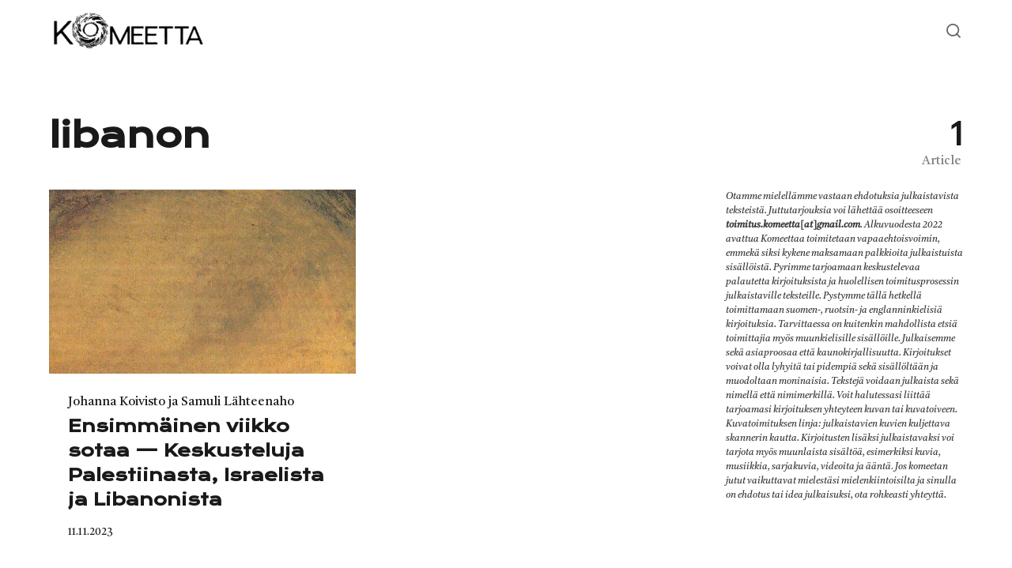

--- FILE ---
content_type: text/html; charset=UTF-8
request_url: https://komeetta.info/tag/libanon/
body_size: 31930
content:
<!DOCTYPE html>
<html lang="fi" class="no-js">
<head>
<meta charset="UTF-8">
<meta name="viewport" content="width=device-width, initial-scale=1.0">
<script>document.documentElement.className = document.documentElement.className.replace(/\bno-js\b/,'js');</script>
<title>libanon &#8211; Komeetta</title>
<meta name='robots' content='max-image-preview:large' />
<link rel='dns-prefetch' href='//stats.wp.com' />
<link rel='dns-prefetch' href='//fonts.googleapis.com' />
<link href='https://fonts.gstatic.com' crossorigin rel='preconnect' />
<link rel="alternate" type="application/rss+xml" title="Komeetta &raquo; syöte" href="https://komeetta.info/feed/" />
<link rel="alternate" type="application/rss+xml" title="Komeetta &raquo; kommenttien syöte" href="https://komeetta.info/comments/feed/" />
<link rel="alternate" type="application/rss+xml" title="Komeetta &raquo; libanon avainsanan RSS-syöte" href="https://komeetta.info/tag/libanon/feed/" />
<link rel='preload' as='style' href='https://fonts.googleapis.com/css?family=Encode+Sans+Semi+Condensed:600,700%7CJost:400,400i,500,500i,600,600i' />
<style id='wp-img-auto-sizes-contain-inline-css' type='text/css'>
img:is([sizes=auto i],[sizes^="auto," i]){contain-intrinsic-size:3000px 1500px}
/*# sourceURL=wp-img-auto-sizes-contain-inline-css */
</style>
<style id='wp-emoji-styles-inline-css' type='text/css'>

	img.wp-smiley, img.emoji {
		display: inline !important;
		border: none !important;
		box-shadow: none !important;
		height: 1em !important;
		width: 1em !important;
		margin: 0 0.07em !important;
		vertical-align: -0.1em !important;
		background: none !important;
		padding: 0 !important;
	}
/*# sourceURL=wp-emoji-styles-inline-css */
</style>
<style id='classic-theme-styles-inline-css' type='text/css'>
/*! This file is auto-generated */
.wp-block-button__link{color:#fff;background-color:#32373c;border-radius:9999px;box-shadow:none;text-decoration:none;padding:calc(.667em + 2px) calc(1.333em + 2px);font-size:1.125em}.wp-block-file__button{background:#32373c;color:#fff;text-decoration:none}
/*# sourceURL=/wp-includes/css/classic-themes.min.css */
</style>
<link rel='stylesheet' id='asona-gfonts-css' href='https://fonts.googleapis.com/css?family=Encode+Sans+Semi+Condensed:600,700%7CJost:400,400i,500,500i,600,600i' media='all' />
<link rel='stylesheet' id='asona-style-css' href='https://komeetta.info/wp-content/themes/asona/style.css?ver=1.3' media='all' />
<link rel='stylesheet' id='olympus-google-fonts-css' href='https://fonts.googleapis.com/css?family=Castoro%3A400%2C400i%7CKrona+One%3A400%2C400i&#038;display=swap&#038;subset=all&#038;ver=3.0.7' media='all' />
<script src="https://komeetta.info/wp-includes/js/jquery/jquery.min.js?ver=3.7.1" id="jquery-core-js"></script>
<script src="https://komeetta.info/wp-includes/js/jquery/jquery-migrate.min.js?ver=3.4.1" id="jquery-migrate-js"></script>
<link rel="https://api.w.org/" href="https://komeetta.info/wp-json/" /><link rel="alternate" title="JSON" type="application/json" href="https://komeetta.info/wp-json/wp/v2/tags/180" /><link rel="EditURI" type="application/rsd+xml" title="RSD" href="https://komeetta.info/xmlrpc.php?rsd" />
<meta name="generator" content="WordPress 6.9" />
	<link rel="preconnect" href="https://fonts.googleapis.com">
	<link rel="preconnect" href="https://fonts.gstatic.com">
	<link href='https://fonts.googleapis.com/css2?display=swap&family=Castoro' rel='stylesheet'><meta name="generator" content="Site Kit by Google 1.80.0" />	<style>img#wpstats{display:none}</style>
		<link rel='preload' href='https://komeetta.info/wp-content/themes/asona/assets/font-icons/fontello/font/asona.woff2' as='font' type='font/woff2' crossorigin='anonymous' />
<meta name='theme-color' content='#ffffff'>
<link rel="icon" href="https://komeetta.info/wp-content/uploads/2022/02/cropped-profiilikuva-32x32.png" sizes="32x32" />
<link rel="icon" href="https://komeetta.info/wp-content/uploads/2022/02/cropped-profiilikuva-192x192.png" sizes="192x192" />
<link rel="apple-touch-icon" href="https://komeetta.info/wp-content/uploads/2022/02/cropped-profiilikuva-180x180.png" />
<meta name="msapplication-TileImage" content="https://komeetta.info/wp-content/uploads/2022/02/cropped-profiilikuva-270x270.png" />
		<style type="text/css" id="wp-custom-css">
			.section.section-highlight {
	background: white;
	padding-top: 24px;
}

.post-content .post-title-span,
.posts-highlight-style-light .section-highlight .post-content .post-title-span {
	background: transparent !important;
}

.post-inner .post-link:hover+.post-media {
	-webkit-transform: scale(1) !important;
	-moz-transform: scale(1) !important;
	transform: scale(1) !important;
}

.post-media, .image-wrapper {
	border-radius: 0px !important;
}

.posts-block .post-meta-top::before {
	display: none;
}

h1, h2, h3, h4, h5, h6, .h1, .h2, .h3, .h4, .h5, .h6 {
	letter-spacing: 0px;
}

.meta {
	color: rgba(0, 0, 0, .9) !important;
}

.section.section-featured {
	display: none;
}

blockquote {
	border-left: 8px solid transparent !important;
}

.copyright {
	display: none;
}

.tagcloud.single-tags.meta-container {
	display: none;
}

.related-container.container {
	display: none;
}

.posts-block-main .post {
    margin-bottom: 32px;
}

.posts-container .post {
	 margin-bottom: 32px;
}

.section {
	margin-top: 0;
}

.section.section-highlight {
	padding-bottom: 0;
}

.entry-thumbnail::before,
.has-post-thumbnail .entry-header {
    background-color: white;
}

.comments-container {
	display: none;
	opacity: 0;
}

/* new adds */

.site-main {
padding-top: 80px;
}

.site-header {
height: 80px;
}

.logo img {
width: 200px;
max-height: auto !important;
}

.posts-container.posts-highlight article .post-content .post-title,
.posts-container.posts-highlight article .post-content .post-meta-top.meta {
line-height: 120% !important;
}

.entry-meta .author {
display: none !important;
}

.entry-meta .author::after {
content: “” !important;
}

.term-header .site-subheading.meta {
display: none !important;
}

.term-header .entry-title {
margin-bottom: 40px;
}

.posts-highlight .post-inner .post-link:hover+.post-media .preload-image {
    -webkit-transform: scale(1.04);
    transform: none !important;
}

.post-inner .post-link:hover+.post-media .preload-image {
    -webkit-transform: scale(1.08);
    transform: none;
}

.preload-image, .preload-bg-image {
    transform: none;
}

.section-highlight .posts-highlight:first-child .post-inner {
	align-items: flex-start !important;
}

.read-time {
	display: none;
}

.entry-meta>span::after {
	content: '';
}

.hamburger-menu {
	display: none !important;
}

.entry-content p {
	font-size: 1.25rem;
}

.posts-highlight article div .post-media {
	margin-top: 24px !important;
}
.posts-highlight-style-light .section-highlight .post-inner .post-link:hover+.post-media {
    box-shadow: none;
}
h1, h2, h3, h4, h5, h6 {
    overflow-wrap: break-word;
    word-break: normal;
    hyphens: auto;
}		</style>
			<style id="egf-frontend-styles" type="text/css">
		p {} h1 {} h2 {} h3 {} h4 {font-family: 'Castoro', sans-serif;font-style: normal;font-weight: 400;text-transform: none;} h5 {} h6 {} 	</style>
		<!-- Fonts Plugin CSS - https://fontsplugin.com/ -->
	<style>
		:root {
--font-base: Castoro;
--font-headings: Krona One;
--font-input: Castoro;
}
body, #content, .entry-content, .post-content, .page-content, .post-excerpt, .entry-summary, .entry-excerpt, .widget-area, .widget, .sidebar, #sidebar, footer, .footer, #footer, .site-footer {
font-family: "Castoro";
 }
#site-title, .site-title, #site-title a, .site-title a, .entry-title, .entry-title a, h1, h2, h3, h4, h5, h6, .widget-title {
font-family: "Krona One";
 }
button, .button, input, select, textarea, .wp-block-button, .wp-block-button__link {
font-family: "Castoro";
 }
.entry-content h4, .post-content h4, .page-content h4, #content h4, .type-post h4, .type-page h4 {
font-family: "Castoro";
 }
	</style>
	<!-- Fonts Plugin CSS -->
	<style id='wp-block-paragraph-inline-css' type='text/css'>
.is-small-text{font-size:.875em}.is-regular-text{font-size:1em}.is-large-text{font-size:2.25em}.is-larger-text{font-size:3em}.has-drop-cap:not(:focus):first-letter{float:left;font-size:8.4em;font-style:normal;font-weight:100;line-height:.68;margin:.05em .1em 0 0;text-transform:uppercase}body.rtl .has-drop-cap:not(:focus):first-letter{float:none;margin-left:.1em}p.has-drop-cap.has-background{overflow:hidden}:root :where(p.has-background){padding:1.25em 2.375em}:where(p.has-text-color:not(.has-link-color)) a{color:inherit}p.has-text-align-left[style*="writing-mode:vertical-lr"],p.has-text-align-right[style*="writing-mode:vertical-rl"]{rotate:180deg}
/*# sourceURL=https://komeetta.info/wp-includes/blocks/paragraph/style.min.css */
</style>
<style id='global-styles-inline-css' type='text/css'>
:root{--wp--preset--aspect-ratio--square: 1;--wp--preset--aspect-ratio--4-3: 4/3;--wp--preset--aspect-ratio--3-4: 3/4;--wp--preset--aspect-ratio--3-2: 3/2;--wp--preset--aspect-ratio--2-3: 2/3;--wp--preset--aspect-ratio--16-9: 16/9;--wp--preset--aspect-ratio--9-16: 9/16;--wp--preset--color--black: #000000;--wp--preset--color--cyan-bluish-gray: #abb8c3;--wp--preset--color--white: #ffffff;--wp--preset--color--pale-pink: #f78da7;--wp--preset--color--vivid-red: #cf2e2e;--wp--preset--color--luminous-vivid-orange: #ff6900;--wp--preset--color--luminous-vivid-amber: #fcb900;--wp--preset--color--light-green-cyan: #7bdcb5;--wp--preset--color--vivid-green-cyan: #00d084;--wp--preset--color--pale-cyan-blue: #8ed1fc;--wp--preset--color--vivid-cyan-blue: #0693e3;--wp--preset--color--vivid-purple: #9b51e0;--wp--preset--color--accent: #101cbc;--wp--preset--gradient--vivid-cyan-blue-to-vivid-purple: linear-gradient(135deg,rgb(6,147,227) 0%,rgb(155,81,224) 100%);--wp--preset--gradient--light-green-cyan-to-vivid-green-cyan: linear-gradient(135deg,rgb(122,220,180) 0%,rgb(0,208,130) 100%);--wp--preset--gradient--luminous-vivid-amber-to-luminous-vivid-orange: linear-gradient(135deg,rgb(252,185,0) 0%,rgb(255,105,0) 100%);--wp--preset--gradient--luminous-vivid-orange-to-vivid-red: linear-gradient(135deg,rgb(255,105,0) 0%,rgb(207,46,46) 100%);--wp--preset--gradient--very-light-gray-to-cyan-bluish-gray: linear-gradient(135deg,rgb(238,238,238) 0%,rgb(169,184,195) 100%);--wp--preset--gradient--cool-to-warm-spectrum: linear-gradient(135deg,rgb(74,234,220) 0%,rgb(151,120,209) 20%,rgb(207,42,186) 40%,rgb(238,44,130) 60%,rgb(251,105,98) 80%,rgb(254,248,76) 100%);--wp--preset--gradient--blush-light-purple: linear-gradient(135deg,rgb(255,206,236) 0%,rgb(152,150,240) 100%);--wp--preset--gradient--blush-bordeaux: linear-gradient(135deg,rgb(254,205,165) 0%,rgb(254,45,45) 50%,rgb(107,0,62) 100%);--wp--preset--gradient--luminous-dusk: linear-gradient(135deg,rgb(255,203,112) 0%,rgb(199,81,192) 50%,rgb(65,88,208) 100%);--wp--preset--gradient--pale-ocean: linear-gradient(135deg,rgb(255,245,203) 0%,rgb(182,227,212) 50%,rgb(51,167,181) 100%);--wp--preset--gradient--electric-grass: linear-gradient(135deg,rgb(202,248,128) 0%,rgb(113,206,126) 100%);--wp--preset--gradient--midnight: linear-gradient(135deg,rgb(2,3,129) 0%,rgb(40,116,252) 100%);--wp--preset--font-size--small: 15px;--wp--preset--font-size--medium: 20px;--wp--preset--font-size--large: 24px;--wp--preset--font-size--x-large: 42px;--wp--preset--font-size--normal: 18px;--wp--preset--font-size--huge: 32px;--wp--preset--spacing--20: 0.44rem;--wp--preset--spacing--30: 0.67rem;--wp--preset--spacing--40: 1rem;--wp--preset--spacing--50: 1.5rem;--wp--preset--spacing--60: 2.25rem;--wp--preset--spacing--70: 3.38rem;--wp--preset--spacing--80: 5.06rem;--wp--preset--shadow--natural: 6px 6px 9px rgba(0, 0, 0, 0.2);--wp--preset--shadow--deep: 12px 12px 50px rgba(0, 0, 0, 0.4);--wp--preset--shadow--sharp: 6px 6px 0px rgba(0, 0, 0, 0.2);--wp--preset--shadow--outlined: 6px 6px 0px -3px rgb(255, 255, 255), 6px 6px rgb(0, 0, 0);--wp--preset--shadow--crisp: 6px 6px 0px rgb(0, 0, 0);}:where(.is-layout-flex){gap: 0.5em;}:where(.is-layout-grid){gap: 0.5em;}body .is-layout-flex{display: flex;}.is-layout-flex{flex-wrap: wrap;align-items: center;}.is-layout-flex > :is(*, div){margin: 0;}body .is-layout-grid{display: grid;}.is-layout-grid > :is(*, div){margin: 0;}:where(.wp-block-columns.is-layout-flex){gap: 2em;}:where(.wp-block-columns.is-layout-grid){gap: 2em;}:where(.wp-block-post-template.is-layout-flex){gap: 1.25em;}:where(.wp-block-post-template.is-layout-grid){gap: 1.25em;}.has-black-color{color: var(--wp--preset--color--black) !important;}.has-cyan-bluish-gray-color{color: var(--wp--preset--color--cyan-bluish-gray) !important;}.has-white-color{color: var(--wp--preset--color--white) !important;}.has-pale-pink-color{color: var(--wp--preset--color--pale-pink) !important;}.has-vivid-red-color{color: var(--wp--preset--color--vivid-red) !important;}.has-luminous-vivid-orange-color{color: var(--wp--preset--color--luminous-vivid-orange) !important;}.has-luminous-vivid-amber-color{color: var(--wp--preset--color--luminous-vivid-amber) !important;}.has-light-green-cyan-color{color: var(--wp--preset--color--light-green-cyan) !important;}.has-vivid-green-cyan-color{color: var(--wp--preset--color--vivid-green-cyan) !important;}.has-pale-cyan-blue-color{color: var(--wp--preset--color--pale-cyan-blue) !important;}.has-vivid-cyan-blue-color{color: var(--wp--preset--color--vivid-cyan-blue) !important;}.has-vivid-purple-color{color: var(--wp--preset--color--vivid-purple) !important;}.has-black-background-color{background-color: var(--wp--preset--color--black) !important;}.has-cyan-bluish-gray-background-color{background-color: var(--wp--preset--color--cyan-bluish-gray) !important;}.has-white-background-color{background-color: var(--wp--preset--color--white) !important;}.has-pale-pink-background-color{background-color: var(--wp--preset--color--pale-pink) !important;}.has-vivid-red-background-color{background-color: var(--wp--preset--color--vivid-red) !important;}.has-luminous-vivid-orange-background-color{background-color: var(--wp--preset--color--luminous-vivid-orange) !important;}.has-luminous-vivid-amber-background-color{background-color: var(--wp--preset--color--luminous-vivid-amber) !important;}.has-light-green-cyan-background-color{background-color: var(--wp--preset--color--light-green-cyan) !important;}.has-vivid-green-cyan-background-color{background-color: var(--wp--preset--color--vivid-green-cyan) !important;}.has-pale-cyan-blue-background-color{background-color: var(--wp--preset--color--pale-cyan-blue) !important;}.has-vivid-cyan-blue-background-color{background-color: var(--wp--preset--color--vivid-cyan-blue) !important;}.has-vivid-purple-background-color{background-color: var(--wp--preset--color--vivid-purple) !important;}.has-black-border-color{border-color: var(--wp--preset--color--black) !important;}.has-cyan-bluish-gray-border-color{border-color: var(--wp--preset--color--cyan-bluish-gray) !important;}.has-white-border-color{border-color: var(--wp--preset--color--white) !important;}.has-pale-pink-border-color{border-color: var(--wp--preset--color--pale-pink) !important;}.has-vivid-red-border-color{border-color: var(--wp--preset--color--vivid-red) !important;}.has-luminous-vivid-orange-border-color{border-color: var(--wp--preset--color--luminous-vivid-orange) !important;}.has-luminous-vivid-amber-border-color{border-color: var(--wp--preset--color--luminous-vivid-amber) !important;}.has-light-green-cyan-border-color{border-color: var(--wp--preset--color--light-green-cyan) !important;}.has-vivid-green-cyan-border-color{border-color: var(--wp--preset--color--vivid-green-cyan) !important;}.has-pale-cyan-blue-border-color{border-color: var(--wp--preset--color--pale-cyan-blue) !important;}.has-vivid-cyan-blue-border-color{border-color: var(--wp--preset--color--vivid-cyan-blue) !important;}.has-vivid-purple-border-color{border-color: var(--wp--preset--color--vivid-purple) !important;}.has-vivid-cyan-blue-to-vivid-purple-gradient-background{background: var(--wp--preset--gradient--vivid-cyan-blue-to-vivid-purple) !important;}.has-light-green-cyan-to-vivid-green-cyan-gradient-background{background: var(--wp--preset--gradient--light-green-cyan-to-vivid-green-cyan) !important;}.has-luminous-vivid-amber-to-luminous-vivid-orange-gradient-background{background: var(--wp--preset--gradient--luminous-vivid-amber-to-luminous-vivid-orange) !important;}.has-luminous-vivid-orange-to-vivid-red-gradient-background{background: var(--wp--preset--gradient--luminous-vivid-orange-to-vivid-red) !important;}.has-very-light-gray-to-cyan-bluish-gray-gradient-background{background: var(--wp--preset--gradient--very-light-gray-to-cyan-bluish-gray) !important;}.has-cool-to-warm-spectrum-gradient-background{background: var(--wp--preset--gradient--cool-to-warm-spectrum) !important;}.has-blush-light-purple-gradient-background{background: var(--wp--preset--gradient--blush-light-purple) !important;}.has-blush-bordeaux-gradient-background{background: var(--wp--preset--gradient--blush-bordeaux) !important;}.has-luminous-dusk-gradient-background{background: var(--wp--preset--gradient--luminous-dusk) !important;}.has-pale-ocean-gradient-background{background: var(--wp--preset--gradient--pale-ocean) !important;}.has-electric-grass-gradient-background{background: var(--wp--preset--gradient--electric-grass) !important;}.has-midnight-gradient-background{background: var(--wp--preset--gradient--midnight) !important;}.has-small-font-size{font-size: var(--wp--preset--font-size--small) !important;}.has-medium-font-size{font-size: var(--wp--preset--font-size--medium) !important;}.has-large-font-size{font-size: var(--wp--preset--font-size--large) !important;}.has-x-large-font-size{font-size: var(--wp--preset--font-size--x-large) !important;}
/*# sourceURL=global-styles-inline-css */
</style>
</head>

<body class="archive tag tag-libanon tag-180 wp-custom-logo wp-embed-responsive wp-theme-asona has-blog-sidebar posts-style-1 posts-columns-2 posts-highlight-style-light">


<a class="skip-link screen-reader-text" href="#main">Skip to content</a>


<div id="page" class="site">

    <header id="masthead" class="site-header">
        <div class="site-header-container flex align-middle">

            <button class="menu-trigger hamburger-menu" aria-label="Open or close menu"><span></span></button>

            
<a href="https://komeetta.info/" rel="home" class="logo">
    <img class="logo-default" src="https://komeetta.info/wp-content/uploads/2025/05/cropped-logo_komeetta.png" alt="Komeetta">

    </a>
            
<div class="site-navigation">

    
</div>
            
<div class="site-search">
    <div class="site-search-container">
        
<form role="search" method="get" class="search-form" action="https://komeetta.info/">
    <input type="search" class="search-field" placeholder="Search..." value="" name="s" />
    <button type="submit" class="search-submit" aria-label="Search"></button>
</form>
    </div>
</div><!-- .header-search-form -->

            <button class="search-trigger site-action-trigger" aria-label="Open or close search"><span></span></button>

            <span class="site-actions-backdrop"></span>

        </div><!-- .site-header-container -->
    </header><!-- #masthead -->

    <main id="main" class="site-main">

        
    <div class="site-heading">
        <div class="container">

            <div class="term-heading align-justify">
                <div class="term-header entry-header">
                    <h1 class="entry-title">libanon</h1>
                    <span class="site-subheading meta">Tag</span>
                    
                                    </div>
                <div class="term-count"><span>1</span>Article</div>
            </div>

        </div>
    </div>

    <div id="content" class="site-content">
        <div id="primary" class="content-area">

            
                <div class="section section-posts">

                    <div class="container d-container posts-container">

                        <div class="posts-block posts-block-main content">
                            <div class="row">
                                
<article class="post column post-701 type-post status-publish format-standard has-post-thumbnail hentry category-johanna-koivisto-ja-samuli-lahteenaho tag-israel tag-libanon tag-palestiina tag-sota">
    <div class="post-inner flex flex-column align-top">

        <a href="https://komeetta.info/2023/11/11/ensimmainen-viikko-sotaa-keskusteluja-palestiinasta-israelista-ja-libanonista/" class="post-link" aria-hidden="true" tabindex="-1"></a>

                    <div class="post-media">
                <a href="https://komeetta.info/2023/11/11/ensimmainen-viikko-sotaa-keskusteluja-palestiinasta-israelista-ja-libanonista/" class=" image-wrapper has-aspect-ratio has-aspect-ratio-5-3">
                    <img width="800" height="472" src="data:image/svg+xml,%3Csvg%20xmlns=&#039;http://www.w3.org/2000/svg&#039;%20viewBox=&#039;0%200%205%203&#039;%3E%3C/svg%3E" class="attachment-asona-blog size-asona-blog is-object-fit object-fit-wider wp-post-image preload-image lazy-load-img" alt="" data-type="grid-2-columns" decoding="async" fetchpriority="high" data-src="https://komeetta.info/wp-content/uploads/2023/11/palestiina.jpg" data-srcset="https://komeetta.info/wp-content/uploads/2023/11/palestiina.jpg 800w, https://komeetta.info/wp-content/uploads/2023/11/palestiina-300x177.jpg 300w, https://komeetta.info/wp-content/uploads/2023/11/palestiina-768x453.jpg 768w" data-sizes="(min-width: 1220px) 388px, (min-width: 980px) calc(50vw - 404px), (min-width: 600px) calc(50vw - 36px), (min-width: 480px) 244px, 160px" /><noscript><img width="800" height="472" src="https://komeetta.info/wp-content/uploads/2023/11/palestiina.jpg" class="attachment-asona-blog size-asona-blog is-object-fit object-fit-wider" alt="" data-type="grid-2-columns" data-no-lazy="true" decoding="async" srcset="https://komeetta.info/wp-content/uploads/2023/11/palestiina.jpg 800w, https://komeetta.info/wp-content/uploads/2023/11/palestiina-300x177.jpg 300w, https://komeetta.info/wp-content/uploads/2023/11/palestiina-768x453.jpg 768w" sizes="(min-width: 1220px) 388px, (min-width: 980px) calc(50vw - 404px), (min-width: 600px) calc(50vw - 36px), (min-width: 480px) 244px, 160px" /></noscript>                </a>
            </div>
        
        <div class="post-content">

            <div class="post-meta-top meta">
                
<span class="posted-in">
    <span class="screen-reader-text">Category</span>
    <a href="https://komeetta.info/category/johanna-koivisto-ja-samuli-lahteenaho/" rel="category tag">Johanna Koivisto ja Samuli Lähteenaho</a></span>
            </div>

            <h2 class="post-title"><span class="post-title-link"><span class="post-title-span">Ensimmäinen viikko sotaa — Keskusteluja Palestiinasta, Israelista ja Libanonista</span></span></h2>
            
            <div class="meta post-meta entry-meta flex flex-wrap">
                
<span class="posted-on">
    <span class="screen-reader-text">Published on</span>
    <a href="https://komeetta.info/2023/11/11/ensimmainen-viikko-sotaa-keskusteluja-palestiinasta-israelista-ja-libanonista/" rel="bookmark" title="11.11.2023">
        <time class="entry-date published updated" datetime="2023-11-11T13:23:55+02:00">11.11.2023</time>    </a>
</span>

<span class="read-time">18 min read</span>
            </div>
        </div>

    </div>
</article><!-- #post-## -->
                            </div>
                                                    </div>

                        
<div class="blog-sidebar widget-area sidebar" role="complementary">
	<aside id="block-31" class="section widget widget_block widget_text"><div class="widget-inner">
<p style="font-size:12px"><em>Otamme mielellämme vastaan ehdotuksia julkaistavista teksteistä. Juttutarjouksia voi lähettää osoitteeseen <strong>toimitus.komeetta[at]gmail.com</strong>. Alkuvuodesta 2022 avattua Komeettaa toimitetaan vapaaehtoisvoimin, emmekä siksi kykene maksamaan palkkioita julkaistuista sisällöistä. Pyrimme tarjoamaan keskustelevaa palautetta kirjoituksista ja huolellisen toimitusprosessin julkaistaville teksteille. Pystymme tällä hetkellä toimittamaan suomen-, ruotsin- ja englanninkielisiä kirjoituksia. Tarvittaessa on kuitenkin mahdollista etsiä toimittajia myös muunkielisille sisällöille. Julkaisemme sekä asiaproosaa että kaunokirjallisuutta. Kirjoitukset voivat olla lyhyitä tai pidempiä sekä sisällöltään ja muodoltaan moninaisia. Tekstejä voidaan julkaista sekä nimellä että nimimerkillä. Voit halutessasi liittää tarjoamasi kirjoituksen yhteyteen kuvan tai kuvatoiveen. Kuvatoimituksen linja: julkaistavien kuvien kuljettava skannerin kautta. Kirjoitusten lisäksi julkaistavaksi voi tarjota myös muunlaista sisältöä, esimerkiksi kuvia, musiikkia, sarjakuvia, videoita ja ääntä</em>.<em> Jos komeetan jutut vaikuttavat mielestäsi mielenkiintoisilta ja sinulla on ehdotus tai idea julkaisuksi, ota rohkeasti yhteyttä.</em></p>
</div></aside></div><!-- #secondary -->

                    </div>

                </div>

            
        </div><!-- #primary -->
    </div><!-- #content -->


        
    </main><!-- #main -->

    <footer id="colophon" class="site-footer">

        <div class="site-footer-container">

            
            <div class="container">
                
<div class="copyright">
    &copy; 2026 Asona - WordPress Theme by APALODI</div>
            </div>

        </div>

    </footer><!-- #colophon -->

</div><!-- #page -->


<script type="speculationrules">
{"prefetch":[{"source":"document","where":{"and":[{"href_matches":"/*"},{"not":{"href_matches":["/wp-*.php","/wp-admin/*","/wp-content/uploads/*","/wp-content/*","/wp-content/plugins/*","/wp-content/themes/asona/*","/*\\?(.+)"]}},{"not":{"selector_matches":"a[rel~=\"nofollow\"]"}},{"not":{"selector_matches":".no-prefetch, .no-prefetch a"}}]},"eagerness":"conservative"}]}
</script>

<div class="pswp" tabindex="-1" role="dialog" aria-hidden="true">

    <div class="pswp__bg"></div>

    <div class="pswp__scroll-wrap">

        <div class="pswp__container">
            <div class="pswp__item"></div>
            <div class="pswp__item"></div>
            <div class="pswp__item"></div>
        </div>

        <div class="pswp__ui pswp__ui--hidden">

            <div class="pswp__top-bar">

                <div class="pswp__counter"></div>

                <button class="pswp__button pswp__button--close" title="Close (Esc)"></button>

                <button class="pswp__button pswp__button--zoom" title="Zoom"></button>

                <div class="pswp__preloader">
                    <div class="pswp__preloader__icn">
                      <div class="pswp__preloader__cut">
                        <div class="pswp__preloader__donut"></div>
                      </div>
                    </div>
                </div>
            </div>

            <div class="pswp__share-modal pswp__share-modal--hidden pswp__single-tap">
                <div class="pswp__share-tooltip"></div>
            </div>

            <button class="pswp__button pswp__button--arrow--left" title="Previous (left arrow)">
            </button>

            <button class="pswp__button pswp__button--arrow--right" title="Next (right arrow)">
            </button>

            <div class="pswp__caption">
                <div class="pswp__caption__center"></div>
            </div>

        </div>

    </div>

</div>
<script type="text/javascript" id="asona-main-js-extra">
/* <![CDATA[ */
var asona_vars = {"rest_url":"https://komeetta.info/wp-json/","ajax_url":"/?apalodi-ajax=%%action%%","is_lazy_load":"1","is_posts_masonry":"","posts_columns":{"0":1,"600":2}};
//# sourceURL=asona-main-js-extra
/* ]]> */
</script>
<script src="https://komeetta.info/wp-content/themes/asona/assets/js/main.js?ver=1.3" id="asona-main-js"></script>
<script id="jetpack-stats-js-before">
/* <![CDATA[ */
_stq = window._stq || [];
_stq.push([ "view", JSON.parse("{\"v\":\"ext\",\"blog\":\"203541038\",\"post\":\"0\",\"tz\":\"2\",\"srv\":\"komeetta.info\",\"arch_tag\":\"libanon\",\"arch_results\":\"1\",\"j\":\"1:15.0.2\"}") ]);
_stq.push([ "clickTrackerInit", "203541038", "0" ]);
//# sourceURL=jetpack-stats-js-before
/* ]]> */
</script>
<script src="https://stats.wp.com/e-202605.js" id="jetpack-stats-js" defer="defer" data-wp-strategy="defer"></script>
<script id="wp-emoji-settings" type="application/json">
{"baseUrl":"https://s.w.org/images/core/emoji/17.0.2/72x72/","ext":".png","svgUrl":"https://s.w.org/images/core/emoji/17.0.2/svg/","svgExt":".svg","source":{"concatemoji":"https://komeetta.info/wp-includes/js/wp-emoji-release.min.js?ver=6.9"}}
</script>
<script type="module">
/* <![CDATA[ */
/*! This file is auto-generated */
const a=JSON.parse(document.getElementById("wp-emoji-settings").textContent),o=(window._wpemojiSettings=a,"wpEmojiSettingsSupports"),s=["flag","emoji"];function i(e){try{var t={supportTests:e,timestamp:(new Date).valueOf()};sessionStorage.setItem(o,JSON.stringify(t))}catch(e){}}function c(e,t,n){e.clearRect(0,0,e.canvas.width,e.canvas.height),e.fillText(t,0,0);t=new Uint32Array(e.getImageData(0,0,e.canvas.width,e.canvas.height).data);e.clearRect(0,0,e.canvas.width,e.canvas.height),e.fillText(n,0,0);const a=new Uint32Array(e.getImageData(0,0,e.canvas.width,e.canvas.height).data);return t.every((e,t)=>e===a[t])}function p(e,t){e.clearRect(0,0,e.canvas.width,e.canvas.height),e.fillText(t,0,0);var n=e.getImageData(16,16,1,1);for(let e=0;e<n.data.length;e++)if(0!==n.data[e])return!1;return!0}function u(e,t,n,a){switch(t){case"flag":return n(e,"\ud83c\udff3\ufe0f\u200d\u26a7\ufe0f","\ud83c\udff3\ufe0f\u200b\u26a7\ufe0f")?!1:!n(e,"\ud83c\udde8\ud83c\uddf6","\ud83c\udde8\u200b\ud83c\uddf6")&&!n(e,"\ud83c\udff4\udb40\udc67\udb40\udc62\udb40\udc65\udb40\udc6e\udb40\udc67\udb40\udc7f","\ud83c\udff4\u200b\udb40\udc67\u200b\udb40\udc62\u200b\udb40\udc65\u200b\udb40\udc6e\u200b\udb40\udc67\u200b\udb40\udc7f");case"emoji":return!a(e,"\ud83e\u1fac8")}return!1}function f(e,t,n,a){let r;const o=(r="undefined"!=typeof WorkerGlobalScope&&self instanceof WorkerGlobalScope?new OffscreenCanvas(300,150):document.createElement("canvas")).getContext("2d",{willReadFrequently:!0}),s=(o.textBaseline="top",o.font="600 32px Arial",{});return e.forEach(e=>{s[e]=t(o,e,n,a)}),s}function r(e){var t=document.createElement("script");t.src=e,t.defer=!0,document.head.appendChild(t)}a.supports={everything:!0,everythingExceptFlag:!0},new Promise(t=>{let n=function(){try{var e=JSON.parse(sessionStorage.getItem(o));if("object"==typeof e&&"number"==typeof e.timestamp&&(new Date).valueOf()<e.timestamp+604800&&"object"==typeof e.supportTests)return e.supportTests}catch(e){}return null}();if(!n){if("undefined"!=typeof Worker&&"undefined"!=typeof OffscreenCanvas&&"undefined"!=typeof URL&&URL.createObjectURL&&"undefined"!=typeof Blob)try{var e="postMessage("+f.toString()+"("+[JSON.stringify(s),u.toString(),c.toString(),p.toString()].join(",")+"));",a=new Blob([e],{type:"text/javascript"});const r=new Worker(URL.createObjectURL(a),{name:"wpTestEmojiSupports"});return void(r.onmessage=e=>{i(n=e.data),r.terminate(),t(n)})}catch(e){}i(n=f(s,u,c,p))}t(n)}).then(e=>{for(const n in e)a.supports[n]=e[n],a.supports.everything=a.supports.everything&&a.supports[n],"flag"!==n&&(a.supports.everythingExceptFlag=a.supports.everythingExceptFlag&&a.supports[n]);var t;a.supports.everythingExceptFlag=a.supports.everythingExceptFlag&&!a.supports.flag,a.supports.everything||((t=a.source||{}).concatemoji?r(t.concatemoji):t.wpemoji&&t.twemoji&&(r(t.twemoji),r(t.wpemoji)))});
//# sourceURL=https://komeetta.info/wp-includes/js/wp-emoji-loader.min.js
/* ]]> */
</script>

</body>
</html>
